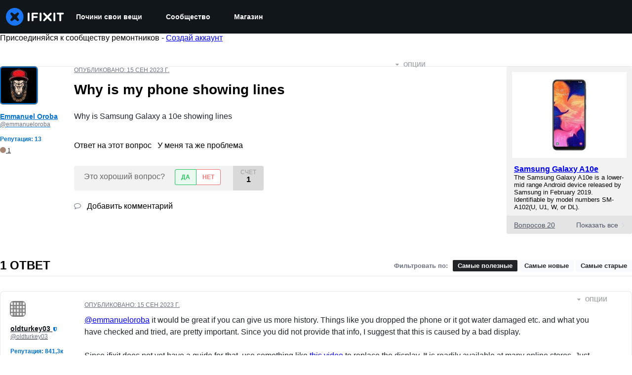

--- FILE ---
content_type: text/json
request_url: https://conf.config-security.com/model
body_size: 84
content:
{"title":"recommendation AI model (keras)","structure":"release_id=0x74:4c:37:57:20:7d:38:7b:5c:68:36:69:6f:52:50:55:73:50:4a:39:28:7b:69:33:6b:52:5f:35:4a;keras;ff4bohgxgv6t7yrygx8g21gt8uy2c46ud8hd0a4oeon3mfpx3jnryi8nnvduo6x162ku2v89","weights":"../weights/744c3757.h5","biases":"../biases/744c3757.h5"}